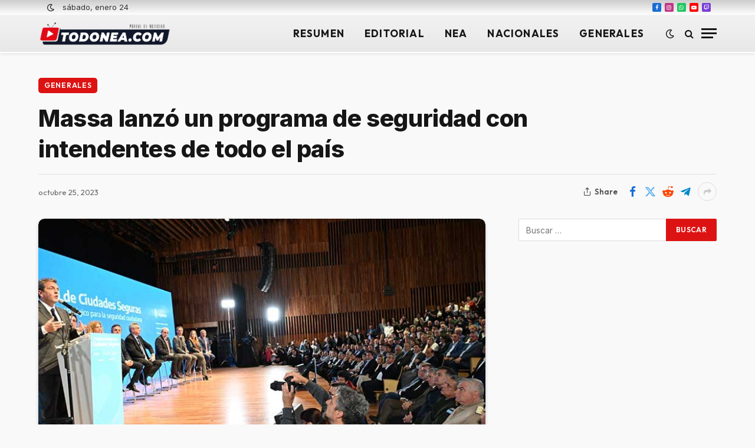

--- FILE ---
content_type: text/html; charset=UTF-8
request_url: https://www.todonea.com/2023/10/25/massa-lanzo-un-programa-de-seguridad-con-intendentes-de-todo-el-pais/
body_size: 15819
content:

<!DOCTYPE html>
<html lang="es-ES" class="s-light site-s-light">

<head>

	<meta charset="UTF-8" />
	<meta name="viewport" content="width=device-width, initial-scale=1" />
	<title>Massa lanzó un programa de seguridad con intendentes de todo el país &#8211; TODO NEA | Noticias y Actualidad</title><link rel="preload" as="image" imagesrcset="https://www.todonea.com/wp-content/uploads/2023/10/massa-ciudades-seguras2-300x181.jpg 300w, https://www.todonea.com/wp-content/uploads/2023/10/massa-ciudades-seguras2-150x91.jpg 150w, https://www.todonea.com/wp-content/uploads/2023/10/massa-ciudades-seguras2-450x272.jpg 450w, https://www.todonea.com/wp-content/uploads/2023/10/massa-ciudades-seguras2.jpg 800w" imagesizes="(max-width: 755px) 100vw, 755px" /><link rel="preload" as="font" href="https://www.todonea.com/wp-content/themes/smart-mag/css/icons/fonts/ts-icons.woff2?v3.2" type="font/woff2" crossorigin="anonymous" />
<meta name='robots' content='max-image-preview:large' />

<!-- Open Graph Meta Tags generated by Blog2Social 873 - https://www.blog2social.com -->
<meta property="og:title" content="Massa lanzó un programa de seguridad con intendentes de todo el país"/>
<meta property="og:description" content=" 
El ministro de Economía y candidato presidencial de Unión por la Patria (UxP), Sergio Massa, encabezó el lanzamiento del Programa Integral de Ciudades Seg"/>
<meta property="og:url" content="/2023/10/25/massa-lanzo-un-programa-de-seguridad-con-intendentes-de-todo-el-pais/"/>
<meta property="og:image" content="https://www.todonea.com/wp-content/uploads/2023/10/massa-ciudades-seguras2.jpg"/>
<meta property="og:image:width" content="800" />
<meta property="og:image:height" content="483" />
<meta property="og:type" content="article"/>
<meta property="og:article:published_time" content="2023-10-25 00:03:17"/>
<meta property="og:article:modified_time" content="2023-10-25 00:03:17"/>
<!-- Open Graph Meta Tags generated by Blog2Social 873 - https://www.blog2social.com -->

<!-- Twitter Card generated by Blog2Social 873 - https://www.blog2social.com -->
<meta name="twitter:card" content="summary">
<meta name="twitter:title" content="Massa lanzó un programa de seguridad con intendentes de todo el país"/>
<meta name="twitter:description" content=" 
El ministro de Economía y candidato presidencial de Unión por la Patria (UxP), Sergio Massa, encabezó el lanzamiento del Programa Integral de Ciudades Seg"/>
<meta name="twitter:image" content="https://www.todonea.com/wp-content/uploads/2023/10/massa-ciudades-seguras2.jpg"/>
<!-- Twitter Card generated by Blog2Social 873 - https://www.blog2social.com -->
<meta name="author" content="todonea"/>
<link rel='dns-prefetch' href='//www.googletagmanager.com' />
<link rel='dns-prefetch' href='//fonts.googleapis.com' />
<link rel="alternate" type="application/rss+xml" title="TODO NEA | Noticias y Actualidad &raquo; Feed" href="https://www.todonea.com/feed/" />
<link rel="alternate" title="oEmbed (JSON)" type="application/json+oembed" href="https://www.todonea.com/wp-json/oembed/1.0/embed?url=https%3A%2F%2Fwww.todonea.com%2F2023%2F10%2F25%2Fmassa-lanzo-un-programa-de-seguridad-con-intendentes-de-todo-el-pais%2F" />
<link rel="alternate" title="oEmbed (XML)" type="text/xml+oembed" href="https://www.todonea.com/wp-json/oembed/1.0/embed?url=https%3A%2F%2Fwww.todonea.com%2F2023%2F10%2F25%2Fmassa-lanzo-un-programa-de-seguridad-con-intendentes-de-todo-el-pais%2F&#038;format=xml" />
<style id='wp-img-auto-sizes-contain-inline-css' type='text/css'>
img:is([sizes=auto i],[sizes^="auto," i]){contain-intrinsic-size:3000px 1500px}
/*# sourceURL=wp-img-auto-sizes-contain-inline-css */
</style>

<link rel='stylesheet' id='sbi_styles-css' href='https://www.todonea.com/wp-content/plugins/instagram-feed/css/sbi-styles.min.css?ver=6.10.0' type='text/css' media='all' />
<style id='wp-emoji-styles-inline-css' type='text/css'>

	img.wp-smiley, img.emoji {
		display: inline !important;
		border: none !important;
		box-shadow: none !important;
		height: 1em !important;
		width: 1em !important;
		margin: 0 0.07em !important;
		vertical-align: -0.1em !important;
		background: none !important;
		padding: 0 !important;
	}
/*# sourceURL=wp-emoji-styles-inline-css */
</style>
<link rel='stylesheet' id='wp-block-library-css' href='https://www.todonea.com/wp-includes/css/dist/block-library/style.min.css?ver=6.9' type='text/css' media='all' />
<style id='classic-theme-styles-inline-css' type='text/css'>
/*! This file is auto-generated */
.wp-block-button__link{color:#fff;background-color:#32373c;border-radius:9999px;box-shadow:none;text-decoration:none;padding:calc(.667em + 2px) calc(1.333em + 2px);font-size:1.125em}.wp-block-file__button{background:#32373c;color:#fff;text-decoration:none}
/*# sourceURL=/wp-includes/css/classic-themes.min.css */
</style>
<style id='joinchat-button-style-inline-css' type='text/css'>
.wp-block-joinchat-button{border:none!important;text-align:center}.wp-block-joinchat-button figure{display:table;margin:0 auto;padding:0}.wp-block-joinchat-button figcaption{font:normal normal 400 .6em/2em var(--wp--preset--font-family--system-font,sans-serif);margin:0;padding:0}.wp-block-joinchat-button .joinchat-button__qr{background-color:#fff;border:6px solid #25d366;border-radius:30px;box-sizing:content-box;display:block;height:200px;margin:auto;overflow:hidden;padding:10px;width:200px}.wp-block-joinchat-button .joinchat-button__qr canvas,.wp-block-joinchat-button .joinchat-button__qr img{display:block;margin:auto}.wp-block-joinchat-button .joinchat-button__link{align-items:center;background-color:#25d366;border:6px solid #25d366;border-radius:30px;display:inline-flex;flex-flow:row nowrap;justify-content:center;line-height:1.25em;margin:0 auto;text-decoration:none}.wp-block-joinchat-button .joinchat-button__link:before{background:transparent var(--joinchat-ico) no-repeat center;background-size:100%;content:"";display:block;height:1.5em;margin:-.75em .75em -.75em 0;width:1.5em}.wp-block-joinchat-button figure+.joinchat-button__link{margin-top:10px}@media (orientation:landscape)and (min-height:481px),(orientation:portrait)and (min-width:481px){.wp-block-joinchat-button.joinchat-button--qr-only figure+.joinchat-button__link{display:none}}@media (max-width:480px),(orientation:landscape)and (max-height:480px){.wp-block-joinchat-button figure{display:none}}

/*# sourceURL=https://www.todonea.com/wp-content/plugins/creame-whatsapp-me/gutenberg/build/style-index.css */
</style>
<style id='global-styles-inline-css' type='text/css'>
:root{--wp--preset--aspect-ratio--square: 1;--wp--preset--aspect-ratio--4-3: 4/3;--wp--preset--aspect-ratio--3-4: 3/4;--wp--preset--aspect-ratio--3-2: 3/2;--wp--preset--aspect-ratio--2-3: 2/3;--wp--preset--aspect-ratio--16-9: 16/9;--wp--preset--aspect-ratio--9-16: 9/16;--wp--preset--color--black: #000000;--wp--preset--color--cyan-bluish-gray: #abb8c3;--wp--preset--color--white: #ffffff;--wp--preset--color--pale-pink: #f78da7;--wp--preset--color--vivid-red: #cf2e2e;--wp--preset--color--luminous-vivid-orange: #ff6900;--wp--preset--color--luminous-vivid-amber: #fcb900;--wp--preset--color--light-green-cyan: #7bdcb5;--wp--preset--color--vivid-green-cyan: #00d084;--wp--preset--color--pale-cyan-blue: #8ed1fc;--wp--preset--color--vivid-cyan-blue: #0693e3;--wp--preset--color--vivid-purple: #9b51e0;--wp--preset--gradient--vivid-cyan-blue-to-vivid-purple: linear-gradient(135deg,rgb(6,147,227) 0%,rgb(155,81,224) 100%);--wp--preset--gradient--light-green-cyan-to-vivid-green-cyan: linear-gradient(135deg,rgb(122,220,180) 0%,rgb(0,208,130) 100%);--wp--preset--gradient--luminous-vivid-amber-to-luminous-vivid-orange: linear-gradient(135deg,rgb(252,185,0) 0%,rgb(255,105,0) 100%);--wp--preset--gradient--luminous-vivid-orange-to-vivid-red: linear-gradient(135deg,rgb(255,105,0) 0%,rgb(207,46,46) 100%);--wp--preset--gradient--very-light-gray-to-cyan-bluish-gray: linear-gradient(135deg,rgb(238,238,238) 0%,rgb(169,184,195) 100%);--wp--preset--gradient--cool-to-warm-spectrum: linear-gradient(135deg,rgb(74,234,220) 0%,rgb(151,120,209) 20%,rgb(207,42,186) 40%,rgb(238,44,130) 60%,rgb(251,105,98) 80%,rgb(254,248,76) 100%);--wp--preset--gradient--blush-light-purple: linear-gradient(135deg,rgb(255,206,236) 0%,rgb(152,150,240) 100%);--wp--preset--gradient--blush-bordeaux: linear-gradient(135deg,rgb(254,205,165) 0%,rgb(254,45,45) 50%,rgb(107,0,62) 100%);--wp--preset--gradient--luminous-dusk: linear-gradient(135deg,rgb(255,203,112) 0%,rgb(199,81,192) 50%,rgb(65,88,208) 100%);--wp--preset--gradient--pale-ocean: linear-gradient(135deg,rgb(255,245,203) 0%,rgb(182,227,212) 50%,rgb(51,167,181) 100%);--wp--preset--gradient--electric-grass: linear-gradient(135deg,rgb(202,248,128) 0%,rgb(113,206,126) 100%);--wp--preset--gradient--midnight: linear-gradient(135deg,rgb(2,3,129) 0%,rgb(40,116,252) 100%);--wp--preset--font-size--small: 13px;--wp--preset--font-size--medium: 20px;--wp--preset--font-size--large: 36px;--wp--preset--font-size--x-large: 42px;--wp--preset--spacing--20: 0.44rem;--wp--preset--spacing--30: 0.67rem;--wp--preset--spacing--40: 1rem;--wp--preset--spacing--50: 1.5rem;--wp--preset--spacing--60: 2.25rem;--wp--preset--spacing--70: 3.38rem;--wp--preset--spacing--80: 5.06rem;--wp--preset--shadow--natural: 6px 6px 9px rgba(0, 0, 0, 0.2);--wp--preset--shadow--deep: 12px 12px 50px rgba(0, 0, 0, 0.4);--wp--preset--shadow--sharp: 6px 6px 0px rgba(0, 0, 0, 0.2);--wp--preset--shadow--outlined: 6px 6px 0px -3px rgb(255, 255, 255), 6px 6px rgb(0, 0, 0);--wp--preset--shadow--crisp: 6px 6px 0px rgb(0, 0, 0);}:where(.is-layout-flex){gap: 0.5em;}:where(.is-layout-grid){gap: 0.5em;}body .is-layout-flex{display: flex;}.is-layout-flex{flex-wrap: wrap;align-items: center;}.is-layout-flex > :is(*, div){margin: 0;}body .is-layout-grid{display: grid;}.is-layout-grid > :is(*, div){margin: 0;}:where(.wp-block-columns.is-layout-flex){gap: 2em;}:where(.wp-block-columns.is-layout-grid){gap: 2em;}:where(.wp-block-post-template.is-layout-flex){gap: 1.25em;}:where(.wp-block-post-template.is-layout-grid){gap: 1.25em;}.has-black-color{color: var(--wp--preset--color--black) !important;}.has-cyan-bluish-gray-color{color: var(--wp--preset--color--cyan-bluish-gray) !important;}.has-white-color{color: var(--wp--preset--color--white) !important;}.has-pale-pink-color{color: var(--wp--preset--color--pale-pink) !important;}.has-vivid-red-color{color: var(--wp--preset--color--vivid-red) !important;}.has-luminous-vivid-orange-color{color: var(--wp--preset--color--luminous-vivid-orange) !important;}.has-luminous-vivid-amber-color{color: var(--wp--preset--color--luminous-vivid-amber) !important;}.has-light-green-cyan-color{color: var(--wp--preset--color--light-green-cyan) !important;}.has-vivid-green-cyan-color{color: var(--wp--preset--color--vivid-green-cyan) !important;}.has-pale-cyan-blue-color{color: var(--wp--preset--color--pale-cyan-blue) !important;}.has-vivid-cyan-blue-color{color: var(--wp--preset--color--vivid-cyan-blue) !important;}.has-vivid-purple-color{color: var(--wp--preset--color--vivid-purple) !important;}.has-black-background-color{background-color: var(--wp--preset--color--black) !important;}.has-cyan-bluish-gray-background-color{background-color: var(--wp--preset--color--cyan-bluish-gray) !important;}.has-white-background-color{background-color: var(--wp--preset--color--white) !important;}.has-pale-pink-background-color{background-color: var(--wp--preset--color--pale-pink) !important;}.has-vivid-red-background-color{background-color: var(--wp--preset--color--vivid-red) !important;}.has-luminous-vivid-orange-background-color{background-color: var(--wp--preset--color--luminous-vivid-orange) !important;}.has-luminous-vivid-amber-background-color{background-color: var(--wp--preset--color--luminous-vivid-amber) !important;}.has-light-green-cyan-background-color{background-color: var(--wp--preset--color--light-green-cyan) !important;}.has-vivid-green-cyan-background-color{background-color: var(--wp--preset--color--vivid-green-cyan) !important;}.has-pale-cyan-blue-background-color{background-color: var(--wp--preset--color--pale-cyan-blue) !important;}.has-vivid-cyan-blue-background-color{background-color: var(--wp--preset--color--vivid-cyan-blue) !important;}.has-vivid-purple-background-color{background-color: var(--wp--preset--color--vivid-purple) !important;}.has-black-border-color{border-color: var(--wp--preset--color--black) !important;}.has-cyan-bluish-gray-border-color{border-color: var(--wp--preset--color--cyan-bluish-gray) !important;}.has-white-border-color{border-color: var(--wp--preset--color--white) !important;}.has-pale-pink-border-color{border-color: var(--wp--preset--color--pale-pink) !important;}.has-vivid-red-border-color{border-color: var(--wp--preset--color--vivid-red) !important;}.has-luminous-vivid-orange-border-color{border-color: var(--wp--preset--color--luminous-vivid-orange) !important;}.has-luminous-vivid-amber-border-color{border-color: var(--wp--preset--color--luminous-vivid-amber) !important;}.has-light-green-cyan-border-color{border-color: var(--wp--preset--color--light-green-cyan) !important;}.has-vivid-green-cyan-border-color{border-color: var(--wp--preset--color--vivid-green-cyan) !important;}.has-pale-cyan-blue-border-color{border-color: var(--wp--preset--color--pale-cyan-blue) !important;}.has-vivid-cyan-blue-border-color{border-color: var(--wp--preset--color--vivid-cyan-blue) !important;}.has-vivid-purple-border-color{border-color: var(--wp--preset--color--vivid-purple) !important;}.has-vivid-cyan-blue-to-vivid-purple-gradient-background{background: var(--wp--preset--gradient--vivid-cyan-blue-to-vivid-purple) !important;}.has-light-green-cyan-to-vivid-green-cyan-gradient-background{background: var(--wp--preset--gradient--light-green-cyan-to-vivid-green-cyan) !important;}.has-luminous-vivid-amber-to-luminous-vivid-orange-gradient-background{background: var(--wp--preset--gradient--luminous-vivid-amber-to-luminous-vivid-orange) !important;}.has-luminous-vivid-orange-to-vivid-red-gradient-background{background: var(--wp--preset--gradient--luminous-vivid-orange-to-vivid-red) !important;}.has-very-light-gray-to-cyan-bluish-gray-gradient-background{background: var(--wp--preset--gradient--very-light-gray-to-cyan-bluish-gray) !important;}.has-cool-to-warm-spectrum-gradient-background{background: var(--wp--preset--gradient--cool-to-warm-spectrum) !important;}.has-blush-light-purple-gradient-background{background: var(--wp--preset--gradient--blush-light-purple) !important;}.has-blush-bordeaux-gradient-background{background: var(--wp--preset--gradient--blush-bordeaux) !important;}.has-luminous-dusk-gradient-background{background: var(--wp--preset--gradient--luminous-dusk) !important;}.has-pale-ocean-gradient-background{background: var(--wp--preset--gradient--pale-ocean) !important;}.has-electric-grass-gradient-background{background: var(--wp--preset--gradient--electric-grass) !important;}.has-midnight-gradient-background{background: var(--wp--preset--gradient--midnight) !important;}.has-small-font-size{font-size: var(--wp--preset--font-size--small) !important;}.has-medium-font-size{font-size: var(--wp--preset--font-size--medium) !important;}.has-large-font-size{font-size: var(--wp--preset--font-size--large) !important;}.has-x-large-font-size{font-size: var(--wp--preset--font-size--x-large) !important;}
:where(.wp-block-post-template.is-layout-flex){gap: 1.25em;}:where(.wp-block-post-template.is-layout-grid){gap: 1.25em;}
:where(.wp-block-term-template.is-layout-flex){gap: 1.25em;}:where(.wp-block-term-template.is-layout-grid){gap: 1.25em;}
:where(.wp-block-columns.is-layout-flex){gap: 2em;}:where(.wp-block-columns.is-layout-grid){gap: 2em;}
:root :where(.wp-block-pullquote){font-size: 1.5em;line-height: 1.6;}
/*# sourceURL=global-styles-inline-css */
</style>
<link rel='stylesheet' id='trp-language-switcher-style-css' href='https://www.todonea.com/wp-content/plugins/translatepress-multilingual/assets/css/trp-language-switcher.css?ver=3.0.7' type='text/css' media='all' />
<link rel='stylesheet' id='smartmag-core-css' href='https://www.todonea.com/wp-content/themes/smart-mag/style.css?ver=10.3.2' type='text/css' media='all' />
<style id='smartmag-core-inline-css' type='text/css'>
:root { --c-main: #dd1313;
--c-main-rgb: 221,19,19;
--text-font: "Inter", system-ui, -apple-system, "Segoe UI", Arial, sans-serif;
--body-font: "Inter", system-ui, -apple-system, "Segoe UI", Arial, sans-serif;
--ui-font: "Outfit", system-ui, -apple-system, "Segoe UI", Arial, sans-serif;
--title-font: "Outfit", system-ui, -apple-system, "Segoe UI", Arial, sans-serif;
--h-font: "Outfit", system-ui, -apple-system, "Segoe UI", Arial, sans-serif;
--title-font: var(--ui-font);
--h-font: var(--ui-font);
--text-h-font: var(--h-font);
--title-font: "Inter", system-ui, -apple-system, "Segoe UI", Arial, sans-serif;
--title-size-xs: 15px;
--title-size-m: 19px;
--main-width: 1150px;
--p-title-space: 11px;
--c-excerpts: #474747;
--excerpt-size: 14px; }
.s-light body { background-color: #f9f9f9; }
.s-dark body { background-color: #141414; }
.post-title:not(._) { line-height: 1.4; }
:root { --wrap-padding: 35px; }
:root { --sidebar-width: 336px; }
.ts-row, .has-el-gap { --sidebar-c-width: calc(var(--sidebar-width) + var(--grid-gutter-h) + var(--sidebar-c-pad)); }
.smart-head-main { --c-shadow: rgba(10,0,0,0.06); }
.smart-head-main .smart-head-top { --head-h: 25px; background: linear-gradient(180deg, #cccccc 0%, #ffffff 100%); }
.smart-head-main .smart-head-top { border-top-width: 0px; }
.s-dark .smart-head-main .smart-head-top,
.smart-head-main .s-dark.smart-head-top { border-top-color: #ffffff; }
.smart-head-main .smart-head-top { border-bottom-width: 0px; }
.s-dark .smart-head-main .smart-head-top,
.smart-head-main .s-dark.smart-head-top { border-bottom-color: #ffffff; }
.smart-head-main .smart-head-top > .inner { padding-top: 10px; padding-bottom: 10px; padding-left: 10px; padding-right: 10px; }
.smart-head-main .smart-head-mid { --head-h: 65px; background: linear-gradient(360deg, #e8e8e8 0%, #f2f2f2 100%); }
.smart-head-main .smart-head-mid { border-top-width: 0px; border-top-color: #ffffff; }
.s-dark .smart-head-main .smart-head-mid,
.smart-head-main .s-dark.smart-head-mid { border-top-color: #0a0a0a; }
.smart-head-main .smart-head-mid { border-bottom-width: 2px; border-bottom-color: #ffffff; }
.s-dark .smart-head-main .smart-head-mid,
.smart-head-main .s-dark.smart-head-mid { border-bottom-color: #0a0a0a; }
.smart-head-main .smart-head-mid > .inner { padding-top: 0px; padding-bottom: 0px; padding-left: 0px; padding-right: 0px; }
.smart-head-main .smart-head-bot { --head-h: 55px; border-bottom-width: 1px; }
.navigation-main .menu > li > a { font-size: 17px; font-weight: bold; letter-spacing: 0.07em; }
.mega-menu .post-title a:hover { color: var(--c-nav-drop-hov); }
.s-light .navigation { --c-nav-blip: #565656; }
.s-dark .navigation-main { --c-nav: #0a0a0a; --c-nav-hov: #0a0a0a; }
.s-dark .navigation { --c-nav-blip: #09000a; --c-nav-drop: #000000; --c-nav-drop-sep: #000000; }
.smart-head-mobile .smart-head-mid { background-color: #232323; border-bottom-width: 0px; }
.mobile-menu { text-transform: uppercase; letter-spacing: .05em; }
.s-dark .smart-head-main .spc-social,
.smart-head-main .s-dark .spc-social { --c-spc-social: rgba(255,255,255,0.9); --c-spc-social-hov: #e5e5e5; }
.smart-head-main .spc-social { --spc-social-fs: 9px; --spc-social-size: 15px; }
.s-dark .smart-head-main .search-icon,
.smart-head-main .s-dark .search-icon { --c-search-icon: #000000; }
.s-dark .smart-head-main .scheme-switcher a,
.smart-head-main .s-dark .scheme-switcher a { color: #0a0a0a; }
.s-dark .smart-head-mobile .scheme-switcher a,
.smart-head-mobile .s-dark .scheme-switcher a { color: #0a0a0a; }
.s-dark .smart-head-main .offcanvas-toggle,
.smart-head-main .s-dark .offcanvas-toggle { --c-hamburger: #f2f2f2; }
.s-dark .smart-head-mobile .offcanvas-toggle,
.smart-head-mobile .s-dark .offcanvas-toggle { --c-hamburger: #eaeaea; }
.smart-head .ts-button1 { font-size: 13px; letter-spacing: 0.13em; }
.s-dark .smart-head .ts-button1,
.smart-head .s-dark .ts-button1 { background-color: rgba(255,255,255,0.15); }
.post-meta .text-in, .post-meta .post-cat > a { font-size: 11px; }
.post-meta .post-cat > a { font-weight: 600; }
.post-meta { --p-meta-sep: "\25c6"; --p-meta-sep-pad: 7px; }
.post-meta .meta-item:before { transform: scale(.65); }
.l-post { --media-radius: 10px; }
.cat-labels .category { font-weight: 600; letter-spacing: 0.06em; border-radius: 5px; padding-top: 2px; padding-bottom: 2px; padding-left: 10px; padding-right: 10px; }
.block-head-c .heading { font-size: 19px; text-transform: initial; }
.block-head-e3 .heading { font-size: 22px; }
.load-button { padding-top: 13px; padding-bottom: 13px; padding-left: 13px; padding-right: 13px; border-radius: 20px; }
.loop-grid-base .media { margin-bottom: 20px; }
.loop-grid .l-post { border-radius: 10px; overflow: hidden; }
.has-nums .l-post { --num-font: "Outfit", system-ui, -apple-system, "Segoe UI", Arial, sans-serif; }
.has-nums-a .l-post .post-title:before,
.has-nums-b .l-post .content:before { font-weight: 500; }
.has-nums-c .l-post .post-title:before,
.has-nums-c .l-post .content:before { font-size: 18px; }
.loop-list-card .l-post { border-radius: 10px; overflow: hidden; }
.loop-small .ratio-is-custom { padding-bottom: calc(100% / 1.3); }
.loop-small .media { width: 30%; max-width: 50%; }
.loop-small .media:not(i) { max-width: 97px; }
.single-featured .featured, .the-post-header .featured { border-radius: 10px; --media-radius: 10px; overflow: hidden; }
.post-meta-single .meta-item, .post-meta-single .text-in { font-size: 13px; }
.the-post-header .post-meta .post-title { font-family: var(--body-font); font-weight: 800; line-height: 1.3; letter-spacing: -0.01em; }
.entry-content { letter-spacing: -0.005em; }
.site-s-light .entry-content { color: #0a0a0a; }
:where(.entry-content) a { text-decoration: underline; text-underline-offset: 4px; text-decoration-thickness: 2px; }
.review-box .overall { border-radius: 8px; }
.review-box .rating-bar, .review-box .bar { height: 18px; border-radius: 8px; }
.review-box .label { font-size: 15px; }
.s-head-large .sub-title { font-size: 19px; }
.s-post-large .post-content-wrap { display: grid; grid-template-columns: minmax(0, 1fr); }
.s-post-large .entry-content { max-width: min(100%, calc(750px + var(--p-spacious-pad)*2)); justify-self: center; }
.category .feat-grid { --grid-gap: 10px; }
.spc-newsletter { --box-roundness: 10px; }
.a-wrap-1 { background-color: #02001c; }
@media (min-width: 1200px) { .breadcrumbs { font-size: 13px; }
.post-content h2 { font-size: 27px; }
.post-content h3 { font-size: 23px; } }
@media (min-width: 941px) and (max-width: 1200px) { :root { --sidebar-width: 300px; }
.ts-row, .has-el-gap { --sidebar-c-width: calc(var(--sidebar-width) + var(--grid-gutter-h) + var(--sidebar-c-pad)); }
.navigation-main .menu > li > a { font-size: calc(10px + (17px - 10px) * .7); } }
@media (min-width: 768px) and (max-width: 940px) { .ts-contain, .main { padding-left: 35px; padding-right: 35px; }
.layout-boxed-inner { --wrap-padding: 35px; }
:root { --wrap-padding: 35px; } }
@media (max-width: 767px) { .ts-contain, .main { padding-left: 25px; padding-right: 25px; }
.layout-boxed-inner { --wrap-padding: 25px; }
:root { --wrap-padding: 25px; }
.block-head-e3 .heading { font-size: 18px; } }
@media (min-width: 940px) and (max-width: 1300px) { :root { --wrap-padding: min(35px, 5vw); } }


/*# sourceURL=smartmag-core-inline-css */
</style>
<link rel='stylesheet' id='smartmag-magnific-popup-css' href='https://www.todonea.com/wp-content/themes/smart-mag/css/lightbox.css?ver=10.3.2' type='text/css' media='all' />
<link rel='stylesheet' id='smartmag-icons-css' href='https://www.todonea.com/wp-content/themes/smart-mag/css/icons/icons.css?ver=10.3.2' type='text/css' media='all' />
<link rel='stylesheet' id='smartmag-gfonts-custom-css' href='https://fonts.googleapis.com/css?family=Inter%3A400%2C500%2C600%2C700%2C800%7COutfit%3A400%2C500%2C600%2C700&#038;display=swap' type='text/css' media='all' />
<script type="text/javascript" id="smartmag-lazy-inline-js-after">
/* <![CDATA[ */
/**
 * @copyright ThemeSphere
 * @preserve
 */
var BunyadLazy={};BunyadLazy.load=function(){function a(e,n){var t={};e.dataset.bgset&&e.dataset.sizes?(t.sizes=e.dataset.sizes,t.srcset=e.dataset.bgset):t.src=e.dataset.bgsrc,function(t){var a=t.dataset.ratio;if(0<a){const e=t.parentElement;if(e.classList.contains("media-ratio")){const n=e.style;n.getPropertyValue("--a-ratio")||(n.paddingBottom=100/a+"%")}}}(e);var a,o=document.createElement("img");for(a in o.onload=function(){var t="url('"+(o.currentSrc||o.src)+"')",a=e.style;a.backgroundImage!==t&&requestAnimationFrame(()=>{a.backgroundImage=t,n&&n()}),o.onload=null,o.onerror=null,o=null},o.onerror=o.onload,t)o.setAttribute(a,t[a]);o&&o.complete&&0<o.naturalWidth&&o.onload&&o.onload()}function e(t){t.dataset.loaded||a(t,()=>{document.dispatchEvent(new Event("lazyloaded")),t.dataset.loaded=1})}function n(t){"complete"===document.readyState?t():window.addEventListener("load",t)}return{initEarly:function(){var t,a=()=>{document.querySelectorAll(".img.bg-cover:not(.lazyload)").forEach(e)};"complete"!==document.readyState?(t=setInterval(a,150),n(()=>{a(),clearInterval(t)})):a()},callOnLoad:n,initBgImages:function(t){t&&n(()=>{document.querySelectorAll(".img.bg-cover").forEach(e)})},bgLoad:a}}(),BunyadLazy.load.initEarly();
//# sourceURL=smartmag-lazy-inline-js-after
/* ]]> */
</script>

<!-- Fragmento de código de la etiqueta de Google (gtag.js) añadida por Site Kit -->
<!-- Fragmento de código de Google Analytics añadido por Site Kit -->
<script type="text/javascript" src="https://www.googletagmanager.com/gtag/js?id=GT-NS4992L" id="google_gtagjs-js" async></script>
<script type="text/javascript" id="google_gtagjs-js-after">
/* <![CDATA[ */
window.dataLayer = window.dataLayer || [];function gtag(){dataLayer.push(arguments);}
gtag("set","linker",{"domains":["www.todonea.com"]});
gtag("js", new Date());
gtag("set", "developer_id.dZTNiMT", true);
gtag("config", "GT-NS4992L");
//# sourceURL=google_gtagjs-js-after
/* ]]> */
</script>
<script type="text/javascript" src="https://www.todonea.com/wp-includes/js/jquery/jquery.min.js?ver=3.7.1" id="jquery-core-js"></script>
<script type="text/javascript" src="https://www.todonea.com/wp-includes/js/jquery/jquery-migrate.min.js?ver=3.4.1" id="jquery-migrate-js"></script>
<link rel="https://api.w.org/" href="https://www.todonea.com/wp-json/" /><link rel="alternate" title="JSON" type="application/json" href="https://www.todonea.com/wp-json/wp/v2/posts/24506" /><link rel="EditURI" type="application/rsd+xml" title="RSD" href="https://www.todonea.com/xmlrpc.php?rsd" />
<meta name="generator" content="WordPress 6.9" />
<link rel="canonical" href="https://www.todonea.com/2023/10/25/massa-lanzo-un-programa-de-seguridad-con-intendentes-de-todo-el-pais/" />
<link rel='shortlink' href='https://www.todonea.com/?p=24506' />
<meta name="generator" content="Site Kit by Google 1.170.0" /><link rel="alternate" hreflang="es-ES" href="https://www.todonea.com/2023/10/25/massa-lanzo-un-programa-de-seguridad-con-intendentes-de-todo-el-pais/"/>
<link rel="alternate" hreflang="es" href="https://www.todonea.com/2023/10/25/massa-lanzo-un-programa-de-seguridad-con-intendentes-de-todo-el-pais/"/>

		<script>
		var BunyadSchemeKey = 'bunyad-scheme';
		(() => {
			const d = document.documentElement;
			const c = d.classList;
			var scheme = localStorage.getItem(BunyadSchemeKey);
			
			if (scheme) {
				d.dataset.origClass = c;
				scheme === 'dark' ? c.remove('s-light', 'site-s-light') : c.remove('s-dark', 'site-s-dark');
				c.add('site-s-' + scheme, 's-' + scheme);
			}
		})();
		</script>
		<meta name="generator" content="Elementor 3.34.2; features: e_font_icon_svg, additional_custom_breakpoints; settings: css_print_method-external, google_font-enabled, font_display-swap">
			<style>
				.e-con.e-parent:nth-of-type(n+4):not(.e-lazyloaded):not(.e-no-lazyload),
				.e-con.e-parent:nth-of-type(n+4):not(.e-lazyloaded):not(.e-no-lazyload) * {
					background-image: none !important;
				}
				@media screen and (max-height: 1024px) {
					.e-con.e-parent:nth-of-type(n+3):not(.e-lazyloaded):not(.e-no-lazyload),
					.e-con.e-parent:nth-of-type(n+3):not(.e-lazyloaded):not(.e-no-lazyload) * {
						background-image: none !important;
					}
				}
				@media screen and (max-height: 640px) {
					.e-con.e-parent:nth-of-type(n+2):not(.e-lazyloaded):not(.e-no-lazyload),
					.e-con.e-parent:nth-of-type(n+2):not(.e-lazyloaded):not(.e-no-lazyload) * {
						background-image: none !important;
					}
				}
			</style>
			<link rel="icon" href="https://www.todonea.com/wp-content/uploads/2023/05/cropped-TodoNEA_logo_mic_Mesa-de-trabajo-1-32x32.png" sizes="32x32" />
<link rel="icon" href="https://www.todonea.com/wp-content/uploads/2023/05/cropped-TodoNEA_logo_mic_Mesa-de-trabajo-1-192x192.png" sizes="192x192" />
<link rel="apple-touch-icon" href="https://www.todonea.com/wp-content/uploads/2023/05/cropped-TodoNEA_logo_mic_Mesa-de-trabajo-1-180x180.png" />
<meta name="msapplication-TileImage" content="https://www.todonea.com/wp-content/uploads/2023/05/cropped-TodoNEA_logo_mic_Mesa-de-trabajo-1-270x270.png" />


</head>

<body class="wp-singular post-template-default single single-post postid-24506 single-format-standard wp-theme-smart-mag translatepress-es_ES right-sidebar post-layout-large-b post-cat-7 has-lb has-lb-sm ts-img-hov-fade layout-normal elementor-default elementor-kit-14">



<div class="main-wrap">

	
<div class="off-canvas-backdrop"></div>
<div class="mobile-menu-container off-canvas s-dark" id="off-canvas">

	<div class="off-canvas-head">
		<a href="#" class="close">
			<span class="visuallyhidden">Close Menu</span>
			<i class="tsi tsi-times"></i>
		</a>

		<div class="ts-logo">
					</div>
	</div>

	<div class="off-canvas-content">

					<ul class="mobile-menu"></ul>
		
		
		
		<div class="spc-social-block spc-social spc-social-b smart-head-social">
		
			
				<a href="https://www.facebook.com/profile.php?id=100086734488465" class="link service s-facebook" target="_blank" rel="nofollow noopener">
					<i class="icon tsi tsi-facebook"></i>					<span class="visuallyhidden">Facebook</span>
				</a>
									
			
				<a href="https://www.instagram.com/todoneaok/" class="link service s-instagram" target="_blank" rel="nofollow noopener">
					<i class="icon tsi tsi-instagram"></i>					<span class="visuallyhidden">Instagram</span>
				</a>
									
			
				<a href="https://www.youtube.com/@SiempreFlyFM" class="link service s-youtube" target="_blank" rel="nofollow noopener">
					<i class="icon tsi tsi-youtube-play"></i>					<span class="visuallyhidden">YouTube</span>
				</a>
									
			
				<a href="https://api.whatsapp.com/send/?phone=5493644557500&#038;text&#038;type=phone_number&#038;app_absent=0" class="link service s-whatsapp" target="_blank" rel="nofollow noopener">
					<i class="icon tsi tsi-whatsapp"></i>					<span class="visuallyhidden">WhatsApp</span>
				</a>
									
			
				<a href="https://www.twitch.tv/siemprefly" class="link service s-twitch" target="_blank" rel="nofollow noopener">
					<i class="icon tsi tsi-twitch"></i>					<span class="visuallyhidden">Twitch</span>
				</a>
									
			
		</div>

		
	</div>

</div>
<div class="smart-head smart-head-b smart-head-main" id="smart-head" data-sticky="auto" data-sticky-type="smart" data-sticky-full="1">
	
	<div class="smart-head-row smart-head-top is-light smart-head-row-full">

		<div class="inner wrap">

							
				<div class="items items-left ">
				
<div class="scheme-switcher has-icon-only">
	<a href="#" class="toggle is-icon toggle-dark" title="Switch to Dark Design - easier on eyes.">
		<i class="icon tsi tsi-moon"></i>
	</a>
	<a href="#" class="toggle is-icon toggle-light" title="Switch to Light Design.">
		<i class="icon tsi tsi-bright"></i>
	</a>
</div>
<span class="h-date">
	sábado, enero 24</span>				</div>

							
				<div class="items items-center empty">
								</div>

							
				<div class="items items-right ">
				
		<div class="spc-social-block spc-social spc-social-c smart-head-social spc-social-colors spc-social-bg">
		
			
				<a href="https://www.facebook.com/profile.php?id=100086734488465" class="link service s-facebook" target="_blank" rel="nofollow noopener">
					<i class="icon tsi tsi-facebook"></i>					<span class="visuallyhidden">Facebook</span>
				</a>
									
			
				<a href="https://www.instagram.com/todoneaok/" class="link service s-instagram" target="_blank" rel="nofollow noopener">
					<i class="icon tsi tsi-instagram"></i>					<span class="visuallyhidden">Instagram</span>
				</a>
									
			
				<a href="https://api.whatsapp.com/send/?phone=5493644557500&#038;text&#038;type=phone_number&#038;app_absent=0" class="link service s-whatsapp" target="_blank" rel="nofollow noopener">
					<i class="icon tsi tsi-whatsapp"></i>					<span class="visuallyhidden">WhatsApp</span>
				</a>
									
			
				<a href="https://www.youtube.com/@SiempreFlyFM" class="link service s-youtube" target="_blank" rel="nofollow noopener">
					<i class="icon tsi tsi-youtube-play"></i>					<span class="visuallyhidden">YouTube</span>
				</a>
									
			
				<a href="https://www.twitch.tv/siemprefly" class="link service s-twitch" target="_blank" rel="nofollow noopener">
					<i class="icon tsi tsi-twitch"></i>					<span class="visuallyhidden">Twitch</span>
				</a>
									
			
		</div>

						</div>

						
		</div>
	</div>

	
	<div class="smart-head-row smart-head-mid is-light smart-head-row-full">

		<div class="inner wrap">

							
				<div class="items items-left ">
					<a href="https://www.todonea.com/" title="TODO NEA | Noticias y Actualidad" rel="home" class="logo-link ts-logo logo-is-image">
		<span>
			
				
					<img fetchpriority="high" src="https://www.todonea.com/wp-content/uploads/2025/06/TodoNEA_grafica-07.png" class="logo-image logo-image-dark" alt="TODO NEA | Noticias y Actualidad" width="2084" height="417"/><img src="https://www.todonea.com/wp-content/uploads/2025/06/TodoNEA_grafica-07.png" class="logo-image" alt="TODO NEA | Noticias y Actualidad" width="2084" height="417"/>
									 
					</span>
	</a>				</div>

							
				<div class="items items-center empty">
								</div>

							
				<div class="items items-right ">
					<div class="nav-wrap">
		<nav class="navigation navigation-main nav-hov-a">
			<ul id="menu-menu" class="menu"><li id="menu-item-136" class="menu-item menu-item-type-post_type menu-item-object-page menu-item-home menu-item-136"><a href="https://www.todonea.com/">Resumen</a></li>
<li id="menu-item-135" class="menu-item menu-item-type-taxonomy menu-item-object-category menu-cat-5 menu-item-135"><a href="https://www.todonea.com/category/editorial/">Editorial</a></li>
<li id="menu-item-132" class="menu-item menu-item-type-taxonomy menu-item-object-category menu-cat-4 menu-item-132"><a href="https://www.todonea.com/category/noticias-del-nea/">NEA</a></li>
<li id="menu-item-133" class="menu-item menu-item-type-taxonomy menu-item-object-category menu-cat-6 menu-item-133"><a href="https://www.todonea.com/category/nacionales/">Nacionales</a></li>
<li id="menu-item-134" class="menu-item menu-item-type-taxonomy menu-item-object-category current-post-ancestor current-menu-parent current-post-parent menu-cat-7 menu-item-134"><a href="https://www.todonea.com/category/generales/">Generales</a></li>
</ul>		</nav>
	</div>

<div class="scheme-switcher has-icon-only">
	<a href="#" class="toggle is-icon toggle-dark" title="Switch to Dark Design - easier on eyes.">
		<i class="icon tsi tsi-moon"></i>
	</a>
	<a href="#" class="toggle is-icon toggle-light" title="Switch to Light Design.">
		<i class="icon tsi tsi-bright"></i>
	</a>
</div>

	<a href="#" class="search-icon has-icon-only is-icon" title="Search">
		<i class="tsi tsi-search"></i>
	</a>


<button class="offcanvas-toggle has-icon" type="button" aria-label="Menu">
	<span class="hamburger-icon hamburger-icon-a">
		<span class="inner"></span>
	</span>
</button>				</div>

						
		</div>
	</div>

	</div>
<div class="smart-head smart-head-a smart-head-mobile" id="smart-head-mobile" data-sticky="mid" data-sticky-type="smart" data-sticky-full>
	
	<div class="smart-head-row smart-head-mid smart-head-row-3 s-dark smart-head-row-full">

		<div class="inner wrap">

							
				<div class="items items-left ">
				
<button class="offcanvas-toggle has-icon" type="button" aria-label="Menu">
	<span class="hamburger-icon hamburger-icon-a">
		<span class="inner"></span>
	</span>
</button>				</div>

							
				<div class="items items-center ">
					<a href="https://www.todonea.com/" title="TODO NEA | Noticias y Actualidad" rel="home" class="logo-link ts-logo logo-is-image">
		<span>
			
				
					<img fetchpriority="high" src="https://www.todonea.com/wp-content/uploads/2025/06/TodoNEA_grafica-07.png" class="logo-image logo-image-dark" alt="TODO NEA | Noticias y Actualidad" width="2084" height="417"/><img src="https://www.todonea.com/wp-content/uploads/2025/06/TodoNEA_grafica-07.png" class="logo-image" alt="TODO NEA | Noticias y Actualidad" width="2084" height="417"/>
									 
					</span>
	</a>				</div>

							
				<div class="items items-right ">
				

	<a href="#" class="search-icon has-icon-only is-icon" title="Search">
		<i class="tsi tsi-search"></i>
	</a>

				</div>

						
		</div>
	</div>

	</div>

<div class="main ts-contain cf right-sidebar">
	
		
	<div class="s-head-large s-head-has-sep the-post-header s-head-modern s-head-large-b has-share-meta-right">
	<div class="post-meta post-meta-a post-meta-left post-meta-single has-below"><div class="post-meta-items meta-above"><span class="meta-item cat-labels">
						
						<a href="https://www.todonea.com/category/generales/" class="category term-color-7" rel="category">Generales</a>
					</span>
					</div><h1 class="is-title post-title">Massa lanzó un programa de seguridad con intendentes de todo el país</h1><div class="meta-below-has-right"><div class="post-meta-items meta-below"><span class="meta-item date"><time class="post-date" datetime="2023-10-25T00:03:17-03:00">octubre 25, 2023</time></span></div> 
	<div class="is-not-global post-share post-share-b spc-social-colors  post-share-b4">

					<span class="share-text">
				<i class="icon tsi tsi-share1"></i>
				Share			</span>
				
		
				
			<a href="https://www.facebook.com/sharer.php?u=https%3A%2F%2Fwww.todonea.com%2F2023%2F10%2F25%2Fmassa-lanzo-un-programa-de-seguridad-con-intendentes-de-todo-el-pais%2F" class="cf service s-facebook service-lg" 
				title="Share on Facebook" target="_blank" rel="nofollow noopener">
				<i class="tsi tsi-facebook"></i>
				<span class="label">Facebook</span>
							</a>
				
				
			<a href="https://twitter.com/intent/tweet?url=https%3A%2F%2Fwww.todonea.com%2F2023%2F10%2F25%2Fmassa-lanzo-un-programa-de-seguridad-con-intendentes-de-todo-el-pais%2F&#038;text=Massa%20lanz%C3%B3%20un%20programa%20de%20seguridad%20con%20intendentes%20de%20todo%20el%20pa%C3%ADs" class="cf service s-twitter service-lg" 
				title="Share on X (Twitter)" target="_blank" rel="nofollow noopener">
				<i class="tsi tsi-twitter"></i>
				<span class="label">Twitter</span>
							</a>
				
				
			<a href="https://www.reddit.com/submit?url=https%3A%2F%2Fwww.todonea.com%2F2023%2F10%2F25%2Fmassa-lanzo-un-programa-de-seguridad-con-intendentes-de-todo-el-pais%2F&#038;title=Massa%20lanz%C3%B3%20un%20programa%20de%20seguridad%20con%20intendentes%20de%20todo%20el%20pa%C3%ADs" class="cf service s-reddit service-lg" 
				title="Share on Reddit" target="_blank" rel="nofollow noopener">
				<i class="tsi tsi-reddit-alien"></i>
				<span class="label">Reddit</span>
							</a>
				
				
			<a href="https://t.me/share/url?url=https%3A%2F%2Fwww.todonea.com%2F2023%2F10%2F25%2Fmassa-lanzo-un-programa-de-seguridad-con-intendentes-de-todo-el-pais%2F&#038;title=Massa%20lanz%C3%B3%20un%20programa%20de%20seguridad%20con%20intendentes%20de%20todo%20el%20pa%C3%ADs" class="cf service s-telegram service-lg" 
				title="Share on Telegram" target="_blank" rel="nofollow noopener">
				<i class="tsi tsi-telegram"></i>
				<span class="label">Telegram</span>
							</a>
				
				
			<a href="mailto:?subject=Massa%20lanz%C3%B3%20un%20programa%20de%20seguridad%20con%20intendentes%20de%20todo%20el%20pa%C3%ADs&#038;body=https%3A%2F%2Fwww.todonea.com%2F2023%2F10%2F25%2Fmassa-lanzo-un-programa-de-seguridad-con-intendentes-de-todo-el-pais%2F" class="cf service s-email service-sm" 
				title="Share via Email" target="_blank" rel="nofollow noopener">
				<i class="tsi tsi-envelope-o"></i>
				<span class="label">Email</span>
							</a>
				
				
			<a href="https://wa.me/?text=Massa%20lanz%C3%B3%20un%20programa%20de%20seguridad%20con%20intendentes%20de%20todo%20el%20pa%C3%ADs%20https%3A%2F%2Fwww.todonea.com%2F2023%2F10%2F25%2Fmassa-lanzo-un-programa-de-seguridad-con-intendentes-de-todo-el-pais%2F" class="cf service s-whatsapp service-sm" 
				title="Share on WhatsApp" target="_blank" rel="nofollow noopener">
				<i class="tsi tsi-whatsapp"></i>
				<span class="label">WhatsApp</span>
							</a>
				
		
				
					<a href="#" class="show-more" title="Show More Social Sharing"><i class="tsi tsi-share"></i></a>
		
				
	</div>

</div></div>	
	
</div>
<div class="ts-row">
	<div class="col-8 main-content s-post-contain">

		
					<div class="single-featured">	
	<div class="featured has-media-shadows">
				
			<a href="https://www.todonea.com/wp-content/uploads/2023/10/massa-ciudades-seguras2.jpg" class="image-link media-ratio ar-bunyad-main" title="Massa lanzó un programa de seguridad con intendentes de todo el país"><img width="755" height="494" src="https://www.todonea.com/wp-content/uploads/2023/10/massa-ciudades-seguras2-768x464.jpg" class="attachment-bunyad-main size-bunyad-main no-lazy skip-lazy wp-post-image" alt="" sizes="(max-width: 755px) 100vw, 755px" title="Massa lanzó un programa de seguridad con intendentes de todo el país" decoding="async" srcset="https://www.todonea.com/wp-content/uploads/2023/10/massa-ciudades-seguras2-300x181.jpg 300w, https://www.todonea.com/wp-content/uploads/2023/10/massa-ciudades-seguras2-150x91.jpg 150w, https://www.todonea.com/wp-content/uploads/2023/10/massa-ciudades-seguras2-450x272.jpg 450w, https://www.todonea.com/wp-content/uploads/2023/10/massa-ciudades-seguras2.jpg 800w" /></a>		
						
			</div>

	</div>
		
		<div class="the-post s-post-large-b s-post-large">

			<article id="post-24506" class="post-24506 post type-post status-publish format-standard has-post-thumbnail category-generales">
				
<div class="post-content-wrap has-share-float">
						<div class="post-share-float share-float-b is-hidden spc-social-colors spc-social-colored">
	<div class="inner">
					<span class="share-text">Share</span>
		
		<div class="services">
					
				
			<a href="https://www.facebook.com/sharer.php?u=https%3A%2F%2Fwww.todonea.com%2F2023%2F10%2F25%2Fmassa-lanzo-un-programa-de-seguridad-con-intendentes-de-todo-el-pais%2F" class="cf service s-facebook" target="_blank" title="Facebook" rel="nofollow noopener">
				<i class="tsi tsi-facebook"></i>
				<span class="label">Facebook</span>

							</a>
				
				
			<a href="https://twitter.com/intent/tweet?url=https%3A%2F%2Fwww.todonea.com%2F2023%2F10%2F25%2Fmassa-lanzo-un-programa-de-seguridad-con-intendentes-de-todo-el-pais%2F&text=Massa%20lanz%C3%B3%20un%20programa%20de%20seguridad%20con%20intendentes%20de%20todo%20el%20pa%C3%ADs" class="cf service s-twitter" target="_blank" title="Twitter" rel="nofollow noopener">
				<i class="tsi tsi-twitter"></i>
				<span class="label">Twitter</span>

							</a>
				
				
			<a href="mailto:?subject=Massa%20lanz%C3%B3%20un%20programa%20de%20seguridad%20con%20intendentes%20de%20todo%20el%20pa%C3%ADs&body=https%3A%2F%2Fwww.todonea.com%2F2023%2F10%2F25%2Fmassa-lanzo-un-programa-de-seguridad-con-intendentes-de-todo-el-pais%2F" class="cf service s-email" target="_blank" title="Email" rel="nofollow noopener">
				<i class="tsi tsi-envelope-o"></i>
				<span class="label">Email</span>

							</a>
				
				
			<a href="https://t.me/share/url?url=https%3A%2F%2Fwww.todonea.com%2F2023%2F10%2F25%2Fmassa-lanzo-un-programa-de-seguridad-con-intendentes-de-todo-el-pais%2F&title=Massa%20lanz%C3%B3%20un%20programa%20de%20seguridad%20con%20intendentes%20de%20todo%20el%20pa%C3%ADs" class="cf service s-telegram" target="_blank" title="Telegram" rel="nofollow noopener">
				<i class="tsi tsi-telegram"></i>
				<span class="label">Telegram</span>

							</a>
				
				
			<a href="https://wa.me/?text=Massa%20lanz%C3%B3%20un%20programa%20de%20seguridad%20con%20intendentes%20de%20todo%20el%20pa%C3%ADs%20https%3A%2F%2Fwww.todonea.com%2F2023%2F10%2F25%2Fmassa-lanzo-un-programa-de-seguridad-con-intendentes-de-todo-el-pais%2F" class="cf service s-whatsapp" target="_blank" title="WhatsApp" rel="nofollow noopener">
				<i class="tsi tsi-whatsapp"></i>
				<span class="label">WhatsApp</span>

							</a>
				
		
					
		</div>
	</div>		
</div>
			
	<div class="post-content cf entry-content content-spacious">

		
				
		<p> <br />
El ministro de Economía y candidato presidencial de Unión por la Patria (UxP), Sergio Massa, encabezó el lanzamiento del Programa Integral de Ciudades Seguras junto a intendentes, de distintos espacios políticos, de ciudades de todo el país.<br />
Por la provincia de Santa Fe, asistieron Pablo Javkin, intendente reelecto de Rosario, y Alberto Ricci, de Villa Gobernador Gálvez, ambos de la coalición Unidos para Cambiar Santa Fe.<br />
El programa consta de una primera etapa que contempla la construcción de 50 centros en las ciudades con los mayores índices de incidencia de delitos y violencia del país, así como también para aquellos distritos de más de 50 mil habitantes, con una inversión total de «39.700 millones de pesos» para «nuevos espacios» o para ampliar «infraestructuras existentes, incorporando nuevas tecnologías aplicadas a la seguridad para fortalecer la prevención del delito y el cuidado de la ciudadanía».<br />
&gt;&gt;Te puede interesar: Massa: “El derecho a estudiar no se arregla ni con un voucher ni con el mercado”<br />
Los CIM «estarán equipados con tecnología de vanguardia y nuevos sistemas en seguridad. Contarán además con capacidad para utilizar inteligencia artificial con el fin de reforzar las tareas de prevención, mejorar la respuesta ante situaciones delictivas y permitir una mayor coordinación entre las partes que intervienen».<br />
Así, el equipamiento dedicado a cada CIM constará de elementos tales como «cámaras de alta definición, ubicadas en zonas estratégicas; anillo digital, con diseño de marca nacional para monitoreo de entrada y salida de vehículos en tiempo real»; y un «software aplicado a la gestión de seguridad, que permitirá el análisis y seguimiento de eventos y la administración eficiente de múltiples fuentes de video», entre otros puntos.<br />
﻿<br />
 <br />
Massa sostuvo que «la lucha contra la inseguridad no puede tener una bandera política» sino que «tiene que ser una convicción en la que todos los sectores trabajemos juntos con una mirada propositiva y de profesionalismo hacia nuestras fuerzas de seguridad». Así se expresó al encabezar en la Sala Argentina del Centro Cultural Kirchner (CCK) el acto de lanzamiento del Programa Integral de Ciudades Seguras, al que apostó como una «política de Estado», y con una convocatoria en la que destacó la presencia de «intendentes socialistas, peronistas, de partidos provinciales, radicales, del Pro, vecinalistas y de Hacemos por Córdoba», entre otros.<br />
&gt;&gt;Te puede interesar: Anses pagó el bono a 2,5 millones de trabajadores informales<br />
A su vez, el candidato a presidente de Unión por la Patria reiteró que «la lucha contra la inseguridad es una obligación indelegable del Estado» y, en ese sentido, advirtió que «los que promueven la venta libre de armas están renunciando a una responsabilidad indelegable y a nuestra Constitución», en referencia a las propuestas del candidato de La Libertad Avanza (LLA), Javier Milei, su adversario en el balotaje del 19 de noviembre.<br />
Al destacar la presencia de intendentes de distintos puntos del país, el ministro y candidato explicó que el objetivo del programa es otorgar a los municipios «todas las herramientas» sin que importe «cómo piensen y a quién voten», sino para que «puedan dar a sus ciudadanos respuestas concretas para que la calle vuelva a ser de los que trabajen y no de los delincuentes».<br />
 </p>

				
		
		
		
	</div>
</div>
	
			</article>

			
	
	<div class="post-share-bot">
		<span class="info">Share.</span>
		
		<span class="share-links spc-social spc-social-colors spc-social-bg">

			
			
				<a href="https://www.facebook.com/sharer.php?u=https%3A%2F%2Fwww.todonea.com%2F2023%2F10%2F25%2Fmassa-lanzo-un-programa-de-seguridad-con-intendentes-de-todo-el-pais%2F" class="service s-facebook tsi tsi-facebook" 
					title="Share on Facebook" target="_blank" rel="nofollow noopener">
					<span class="visuallyhidden">Facebook</span>

									</a>
					
			
				<a href="https://twitter.com/intent/tweet?url=https%3A%2F%2Fwww.todonea.com%2F2023%2F10%2F25%2Fmassa-lanzo-un-programa-de-seguridad-con-intendentes-de-todo-el-pais%2F&#038;text=Massa%20lanz%C3%B3%20un%20programa%20de%20seguridad%20con%20intendentes%20de%20todo%20el%20pa%C3%ADs" class="service s-twitter tsi tsi-twitter" 
					title="Share on X (Twitter)" target="_blank" rel="nofollow noopener">
					<span class="visuallyhidden">Twitter</span>

									</a>
					
			
				<a href="mailto:?subject=Massa%20lanz%C3%B3%20un%20programa%20de%20seguridad%20con%20intendentes%20de%20todo%20el%20pa%C3%ADs&#038;body=https%3A%2F%2Fwww.todonea.com%2F2023%2F10%2F25%2Fmassa-lanzo-un-programa-de-seguridad-con-intendentes-de-todo-el-pais%2F" class="service s-email tsi tsi-envelope-o" 
					title="Share via Email" target="_blank" rel="nofollow noopener">
					<span class="visuallyhidden">Email</span>

									</a>
					
			
				<a href="https://t.me/share/url?url=https%3A%2F%2Fwww.todonea.com%2F2023%2F10%2F25%2Fmassa-lanzo-un-programa-de-seguridad-con-intendentes-de-todo-el-pais%2F&#038;title=Massa%20lanz%C3%B3%20un%20programa%20de%20seguridad%20con%20intendentes%20de%20todo%20el%20pa%C3%ADs" class="service s-telegram tsi tsi-telegram" 
					title="Share on Telegram" target="_blank" rel="nofollow noopener">
					<span class="visuallyhidden">Telegram</span>

									</a>
					
			
				<a href="https://wa.me/?text=Massa%20lanz%C3%B3%20un%20programa%20de%20seguridad%20con%20intendentes%20de%20todo%20el%20pa%C3%ADs%20https%3A%2F%2Fwww.todonea.com%2F2023%2F10%2F25%2Fmassa-lanzo-un-programa-de-seguridad-con-intendentes-de-todo-el-pais%2F" class="service s-whatsapp tsi tsi-whatsapp" 
					title="Share on WhatsApp" target="_blank" rel="nofollow noopener">
					<span class="visuallyhidden">WhatsApp</span>

									</a>
					
			
			
		</span>
	</div>
	


	<section class="navigate-posts">
	
		<div class="previous">
					<span class="main-color title"><i class="tsi tsi-chevron-left"></i> Previous Article</span><span class="link"><a href="https://www.todonea.com/2023/10/25/el-documental-libano-espejo-de-afrodita-se-exhibira-en-la-biblioteca-de-aec/" rel="prev">El documental «Líbano, espejo de Afrodita» se exhibirá en la biblioteca de AEC</a></span>
				</div>
		<div class="next">
					<span class="main-color title">Next Article <i class="tsi tsi-chevron-right"></i></span><span class="link"><a href="https://www.todonea.com/2023/10/25/con-un-juego-poco-convincente-el-punto-termina-siendo-positivo/" rel="next">Con un juego poco convincente, el punto termina siendo positivo</a></span>
				</div>		
	</section>



	<section class="related-posts">
							
							
				<div class="block-head block-head-ac block-head-e block-head-e3 is-left">

					<h4 class="heading">Related <span class="color">Posts</span></h4>					
									</div>
				
			
				<section class="block-wrap block-grid cols-gap-sm mb-none has-media-shadows" data-id="1">

				
			<div class="block-content">
					
	<div class="loop loop-grid loop-grid-sm grid grid-3 md:grid-2 xs:grid-1">

					
<article class="l-post grid-post grid-sm-post">

	
			<div class="media">

		
			<a href="https://www.todonea.com/2026/01/24/orsi-gomez-hay-que-seguir-trabajando-somos-un-equipo-en-formacion/" class="image-link media-ratio ratio-16-9" title="Orsi-Gómez: «Hay que seguir trabajando, somos un equipo en formación»"><span data-bgsrc="https://www.todonea.com/wp-content/uploads/2026/01/Ellos-450x272.jpg" class="img bg-cover wp-post-image attachment-bunyad-medium size-bunyad-medium lazyload" data-bgset="https://www.todonea.com/wp-content/uploads/2026/01/Ellos-450x272.jpg 450w, https://www.todonea.com/wp-content/uploads/2026/01/Ellos-300x181.jpg 300w, https://www.todonea.com/wp-content/uploads/2026/01/Ellos-768x464.jpg 768w, https://www.todonea.com/wp-content/uploads/2026/01/Ellos-150x91.jpg 150w, https://www.todonea.com/wp-content/uploads/2026/01/Ellos.jpg 800w" data-sizes="(max-width: 361px) 100vw, 361px"></span></a>			
			
			
			
		
		</div>
	

	
		<div class="content">

			<div class="post-meta post-meta-a has-below"><div class="post-meta-items meta-above"><span class="meta-item post-cat">
						
						<a href="https://www.todonea.com/category/generales/" class="category term-color-7" rel="category">Generales</a>
					</span>
					</div><h4 class="is-title post-title"><a href="https://www.todonea.com/2026/01/24/orsi-gomez-hay-que-seguir-trabajando-somos-un-equipo-en-formacion/">Orsi-Gómez: «Hay que seguir trabajando, somos un equipo en formación»</a></h4><div class="post-meta-items meta-below"><span class="meta-item date"><span class="date-link"><time class="post-date" datetime="2026-01-24T03:00:20-03:00">enero 24, 2026</time></span></span></div></div>			
			
			
		</div>

	
</article>					
<article class="l-post grid-post grid-sm-post">

	
			<div class="media">

		
			<a href="https://www.todonea.com/2026/01/24/rosario-sin-secretos-los-pasos-de-una-santa-por-los-pasillos-del-italiano/" class="image-link media-ratio ratio-16-9" title="Rosario Sin Secretos: los pasos de una Santa por los pasillos del Italiano…"><span data-bgsrc="https://www.todonea.com/wp-content/uploads/2026/01/grace3-2-450x272.jpg" class="img bg-cover wp-post-image attachment-bunyad-medium size-bunyad-medium lazyload" data-bgset="https://www.todonea.com/wp-content/uploads/2026/01/grace3-2-450x272.jpg 450w, https://www.todonea.com/wp-content/uploads/2026/01/grace3-2-300x181.jpg 300w, https://www.todonea.com/wp-content/uploads/2026/01/grace3-2-768x464.jpg 768w, https://www.todonea.com/wp-content/uploads/2026/01/grace3-2-150x91.jpg 150w, https://www.todonea.com/wp-content/uploads/2026/01/grace3-2.jpg 800w" data-sizes="(max-width: 361px) 100vw, 361px"></span></a>			
			
			
			
		
		</div>
	

	
		<div class="content">

			<div class="post-meta post-meta-a has-below"><div class="post-meta-items meta-above"><span class="meta-item post-cat">
						
						<a href="https://www.todonea.com/category/generales/" class="category term-color-7" rel="category">Generales</a>
					</span>
					</div><h4 class="is-title post-title"><a href="https://www.todonea.com/2026/01/24/rosario-sin-secretos-los-pasos-de-una-santa-por-los-pasillos-del-italiano/">Rosario Sin Secretos: los pasos de una Santa por los pasillos del Italiano…</a></h4><div class="post-meta-items meta-below"><span class="meta-item date"><span class="date-link"><time class="post-date" datetime="2026-01-24T03:00:19-03:00">enero 24, 2026</time></span></span></div></div>			
			
			
		</div>

	
</article>					
<article class="l-post grid-post grid-sm-post">

	
			<div class="media">

		
			<a href="https://www.todonea.com/2026/01/24/un-incendio-en-un-supermercado-coto-de-capital-dejo-tres-personas-heridas/" class="image-link media-ratio ratio-16-9" title="Un incendio en un supermercado Coto de Capital dejó tres personas heridas"><span data-bgsrc="https://www.todonea.com/wp-content/uploads/2026/01/Captura-de-pantalla-2026-01-23-220920-450x272.jpg" class="img bg-cover wp-post-image attachment-bunyad-medium size-bunyad-medium lazyload" data-bgset="https://www.todonea.com/wp-content/uploads/2026/01/Captura-de-pantalla-2026-01-23-220920-450x272.jpg 450w, https://www.todonea.com/wp-content/uploads/2026/01/Captura-de-pantalla-2026-01-23-220920-300x181.jpg 300w, https://www.todonea.com/wp-content/uploads/2026/01/Captura-de-pantalla-2026-01-23-220920-768x464.jpg 768w, https://www.todonea.com/wp-content/uploads/2026/01/Captura-de-pantalla-2026-01-23-220920-150x91.jpg 150w, https://www.todonea.com/wp-content/uploads/2026/01/Captura-de-pantalla-2026-01-23-220920.jpg 800w" data-sizes="(max-width: 361px) 100vw, 361px"></span></a>			
			
			
			
		
		</div>
	

	
		<div class="content">

			<div class="post-meta post-meta-a has-below"><div class="post-meta-items meta-above"><span class="meta-item post-cat">
						
						<a href="https://www.todonea.com/category/generales/" class="category term-color-7" rel="category">Generales</a>
					</span>
					</div><h4 class="is-title post-title"><a href="https://www.todonea.com/2026/01/24/un-incendio-en-un-supermercado-coto-de-capital-dejo-tres-personas-heridas/">Un incendio en un supermercado Coto de Capital dejó tres personas heridas</a></h4><div class="post-meta-items meta-below"><span class="meta-item date"><span class="date-link"><time class="post-date" datetime="2026-01-24T03:00:18-03:00">enero 24, 2026</time></span></span></div></div>			
			
			
		</div>

	
</article>		
	</div>

		
			</div>

		</section>
		
	</section>			
			<div class="comments">
							</div>

		</div>
	</div>
	
			
	
	<aside class="col-4 main-sidebar has-sep">
	
			<div class="inner ts-sticky-native">
		
			<div id="search-2" class="widget widget_search"><form role="search" method="get" class="search-form" action="https://www.todonea.com/">
				<label>
					<span class="screen-reader-text">Buscar:</span>
					<input type="search" class="search-field" placeholder="Buscar &hellip;" value="" name="s" />
				</label>
				<input type="submit" class="search-submit" value="Buscar" />
			</form></div>		</div>
	
	</aside>
	
</div>
	</div>

			<footer class="main-footer cols-gap-lg footer-bold s-dark">

					
	
			<div class="lower-footer bold-footer-lower">
			<div class="ts-contain inner">

									<div class="footer-logo">
						<img src="https://www.todonea.com/wp-content/uploads/2023/11/TodoNEA_grafica-21-copia.png" width="500" height="214" class="logo" alt="TODO NEA | Noticias y Actualidad" />
					</div>
						
				

				
		<div class="spc-social-block spc-social spc-social-b ">
		
			
				<a href="https://www.facebook.com/profile.php?id=100086734488465" class="link service s-facebook" target="_blank" rel="nofollow noopener">
					<i class="icon tsi tsi-facebook"></i>					<span class="visuallyhidden">Facebook</span>
				</a>
									
			
				<a href="https://www.instagram.com/todoneaok/" class="link service s-instagram" target="_blank" rel="nofollow noopener">
					<i class="icon tsi tsi-instagram"></i>					<span class="visuallyhidden">Instagram</span>
				</a>
									
			
				<a href="https://api.whatsapp.com/send/?phone=5493644557500&#038;text&#038;type=phone_number&#038;app_absent=0" class="link service s-whatsapp" target="_blank" rel="nofollow noopener">
					<i class="icon tsi tsi-whatsapp"></i>					<span class="visuallyhidden">WhatsApp</span>
				</a>
									
			
				<a href="https://www.youtube.com/@SiempreFlyFM" class="link service s-youtube" target="_blank" rel="nofollow noopener">
					<i class="icon tsi tsi-youtube-play"></i>					<span class="visuallyhidden">YouTube</span>
				</a>
									
			
				<a href="https://www.twitch.tv/siemprefly" class="link service s-twitch" target="_blank" rel="nofollow noopener">
					<i class="icon tsi tsi-twitch"></i>					<span class="visuallyhidden">Twitch</span>
				</a>
									
			
		</div>

		
				
				<div class="copyright">
					&copy; 2026 TodoNEA.com <a href="https://estudio2k1.com.ar">Estudio2k1.com.ar</a>				</div>
			</div>
		</div>		
			</footer>
		
	
</div><!-- .main-wrap -->



	<div class="search-modal-wrap" data-scheme="dark">
		<div class="search-modal-box" role="dialog" aria-modal="true">

			<form method="get" class="search-form" action="https://www.todonea.com/">
				<input type="search" class="search-field live-search-query" name="s" placeholder="Buscar..." value="" required />

				<button type="submit" class="search-submit visuallyhidden">Submit</button>

				<p class="message">
					Escriba aqui lo que desee buscar y luego presione enter				</p>
						
			</form>

		</div>
	</div>


<template id="tp-language" data-tp-language="es_ES"></template><script type="speculationrules">
{"prefetch":[{"source":"document","where":{"and":[{"href_matches":"/*"},{"not":{"href_matches":["/wp-*.php","/wp-admin/*","/wp-content/uploads/*","/wp-content/*","/wp-content/plugins/*","/wp-content/themes/smart-mag/*","/*\\?(.+)"]}},{"not":{"selector_matches":"a[rel~=\"nofollow\"]"}},{"not":{"selector_matches":".no-prefetch, .no-prefetch a"}}]},"eagerness":"conservative"}]}
</script>
<script type="application/ld+json">{"@context":"http:\/\/schema.org","@type":"Article","headline":"Massa lanz\u00f3 un programa de seguridad con intendentes de todo el pa\u00eds","url":"https:\/\/www.todonea.com\/2023\/10\/25\/massa-lanzo-un-programa-de-seguridad-con-intendentes-de-todo-el-pais\/","image":{"@type":"ImageObject","url":"https:\/\/www.todonea.com\/wp-content\/uploads\/2023\/10\/massa-ciudades-seguras2.jpg","width":800,"height":483},"datePublished":"2023-10-25T00:03:17-03:00","dateModified":"2023-10-25T00:03:17-03:00","author":{"@type":"Person","name":"todonea","url":"https:\/\/www.todonea.com\/author\/todonea\/"},"publisher":{"@type":"Organization","name":"TODO NEA | Noticias y Actualidad","sameAs":"https:\/\/www.todonea.com","logo":{"@type":"ImageObject","url":"https:\/\/www.todonea.com\/wp-content\/uploads\/2025\/06\/TodoNEA_grafica-07.png"}},"mainEntityOfPage":{"@type":"WebPage","@id":"https:\/\/www.todonea.com\/2023\/10\/25\/massa-lanzo-un-programa-de-seguridad-con-intendentes-de-todo-el-pais\/"}}</script>

<div class="joinchat joinchat--right joinchat--btn" data-settings='{"telephone":"5493644557500","mobile_only":false,"button_delay":3,"whatsapp_web":false,"qr":false,"message_views":2,"message_delay":10,"message_badge":false,"message_send":"","message_hash":""}' hidden aria-hidden="false">
	<div class="joinchat__button" role="button" tabindex="0" aria-label="Contactar por WhatsApp">
							</div>
			</div>
<!-- Instagram Feed JS -->
<script type="text/javascript">
var sbiajaxurl = "https://www.todonea.com/wp-admin/admin-ajax.php";
</script>
			<script>
				const lazyloadRunObserver = () => {
					const lazyloadBackgrounds = document.querySelectorAll( `.e-con.e-parent:not(.e-lazyloaded)` );
					const lazyloadBackgroundObserver = new IntersectionObserver( ( entries ) => {
						entries.forEach( ( entry ) => {
							if ( entry.isIntersecting ) {
								let lazyloadBackground = entry.target;
								if( lazyloadBackground ) {
									lazyloadBackground.classList.add( 'e-lazyloaded' );
								}
								lazyloadBackgroundObserver.unobserve( entry.target );
							}
						});
					}, { rootMargin: '200px 0px 200px 0px' } );
					lazyloadBackgrounds.forEach( ( lazyloadBackground ) => {
						lazyloadBackgroundObserver.observe( lazyloadBackground );
					} );
				};
				const events = [
					'DOMContentLoaded',
					'elementor/lazyload/observe',
				];
				events.forEach( ( event ) => {
					document.addEventListener( event, lazyloadRunObserver );
				} );
			</script>
			<link rel='stylesheet' id='joinchat-css' href='https://www.todonea.com/wp-content/plugins/creame-whatsapp-me/public/css/joinchat-btn.min.css?ver=6.0.10' type='text/css' media='all' />
<style id='joinchat-inline-css' type='text/css'>
.joinchat{--ch:142;--cs:70%;--cl:49%;--bw:1}
/*# sourceURL=joinchat-inline-css */
</style>
<script type="text/javascript" id="smartmag-lazyload-js-extra">
/* <![CDATA[ */
var BunyadLazyConf = {"type":"normal"};
//# sourceURL=smartmag-lazyload-js-extra
/* ]]> */
</script>
<script type="text/javascript" src="https://www.todonea.com/wp-content/themes/smart-mag/js/lazyload.js?ver=10.3.2" id="smartmag-lazyload-js"></script>
<script type="text/javascript" src="https://www.todonea.com/wp-content/plugins/creame-whatsapp-me/public/js/joinchat.min.js?ver=6.0.10" id="joinchat-js" defer="defer" data-wp-strategy="defer" fetchpriority="low"></script>
<script type="text/javascript" src="https://www.todonea.com/wp-content/themes/smart-mag/js/jquery.mfp-lightbox.js?ver=10.3.2" id="magnific-popup-js"></script>
<script type="text/javascript" src="https://www.todonea.com/wp-content/themes/smart-mag/js/jquery.sticky-sidebar.js?ver=10.3.2" id="theia-sticky-sidebar-js"></script>
<script type="text/javascript" id="smartmag-theme-js-extra">
/* <![CDATA[ */
var Bunyad = {"ajaxurl":"https://www.todonea.com/wp-admin/admin-ajax.php"};
//# sourceURL=smartmag-theme-js-extra
/* ]]> */
</script>
<script type="text/javascript" src="https://www.todonea.com/wp-content/themes/smart-mag/js/theme.js?ver=10.3.2" id="smartmag-theme-js"></script>
<script type="text/javascript" src="https://www.todonea.com/wp-content/themes/smart-mag/js/float-share.js?ver=10.3.2" id="smartmag-float-share-js"></script>
<script id="wp-emoji-settings" type="application/json">
{"baseUrl":"https://s.w.org/images/core/emoji/17.0.2/72x72/","ext":".png","svgUrl":"https://s.w.org/images/core/emoji/17.0.2/svg/","svgExt":".svg","source":{"concatemoji":"https://www.todonea.com/wp-includes/js/wp-emoji-release.min.js?ver=6.9"}}
</script>
<script type="module">
/* <![CDATA[ */
/*! This file is auto-generated */
const a=JSON.parse(document.getElementById("wp-emoji-settings").textContent),o=(window._wpemojiSettings=a,"wpEmojiSettingsSupports"),s=["flag","emoji"];function i(e){try{var t={supportTests:e,timestamp:(new Date).valueOf()};sessionStorage.setItem(o,JSON.stringify(t))}catch(e){}}function c(e,t,n){e.clearRect(0,0,e.canvas.width,e.canvas.height),e.fillText(t,0,0);t=new Uint32Array(e.getImageData(0,0,e.canvas.width,e.canvas.height).data);e.clearRect(0,0,e.canvas.width,e.canvas.height),e.fillText(n,0,0);const a=new Uint32Array(e.getImageData(0,0,e.canvas.width,e.canvas.height).data);return t.every((e,t)=>e===a[t])}function p(e,t){e.clearRect(0,0,e.canvas.width,e.canvas.height),e.fillText(t,0,0);var n=e.getImageData(16,16,1,1);for(let e=0;e<n.data.length;e++)if(0!==n.data[e])return!1;return!0}function u(e,t,n,a){switch(t){case"flag":return n(e,"\ud83c\udff3\ufe0f\u200d\u26a7\ufe0f","\ud83c\udff3\ufe0f\u200b\u26a7\ufe0f")?!1:!n(e,"\ud83c\udde8\ud83c\uddf6","\ud83c\udde8\u200b\ud83c\uddf6")&&!n(e,"\ud83c\udff4\udb40\udc67\udb40\udc62\udb40\udc65\udb40\udc6e\udb40\udc67\udb40\udc7f","\ud83c\udff4\u200b\udb40\udc67\u200b\udb40\udc62\u200b\udb40\udc65\u200b\udb40\udc6e\u200b\udb40\udc67\u200b\udb40\udc7f");case"emoji":return!a(e,"\ud83e\u1fac8")}return!1}function f(e,t,n,a){let r;const o=(r="undefined"!=typeof WorkerGlobalScope&&self instanceof WorkerGlobalScope?new OffscreenCanvas(300,150):document.createElement("canvas")).getContext("2d",{willReadFrequently:!0}),s=(o.textBaseline="top",o.font="600 32px Arial",{});return e.forEach(e=>{s[e]=t(o,e,n,a)}),s}function r(e){var t=document.createElement("script");t.src=e,t.defer=!0,document.head.appendChild(t)}a.supports={everything:!0,everythingExceptFlag:!0},new Promise(t=>{let n=function(){try{var e=JSON.parse(sessionStorage.getItem(o));if("object"==typeof e&&"number"==typeof e.timestamp&&(new Date).valueOf()<e.timestamp+604800&&"object"==typeof e.supportTests)return e.supportTests}catch(e){}return null}();if(!n){if("undefined"!=typeof Worker&&"undefined"!=typeof OffscreenCanvas&&"undefined"!=typeof URL&&URL.createObjectURL&&"undefined"!=typeof Blob)try{var e="postMessage("+f.toString()+"("+[JSON.stringify(s),u.toString(),c.toString(),p.toString()].join(",")+"));",a=new Blob([e],{type:"text/javascript"});const r=new Worker(URL.createObjectURL(a),{name:"wpTestEmojiSupports"});return void(r.onmessage=e=>{i(n=e.data),r.terminate(),t(n)})}catch(e){}i(n=f(s,u,c,p))}t(n)}).then(e=>{for(const n in e)a.supports[n]=e[n],a.supports.everything=a.supports.everything&&a.supports[n],"flag"!==n&&(a.supports.everythingExceptFlag=a.supports.everythingExceptFlag&&a.supports[n]);var t;a.supports.everythingExceptFlag=a.supports.everythingExceptFlag&&!a.supports.flag,a.supports.everything||((t=a.source||{}).concatemoji?r(t.concatemoji):t.wpemoji&&t.twemoji&&(r(t.twemoji),r(t.wpemoji)))});
//# sourceURL=https://www.todonea.com/wp-includes/js/wp-emoji-loader.min.js
/* ]]> */
</script>


</body>
</html>

<!-- Page supported by LiteSpeed Cache 7.7 on 2026-01-24 07:16:08 -->